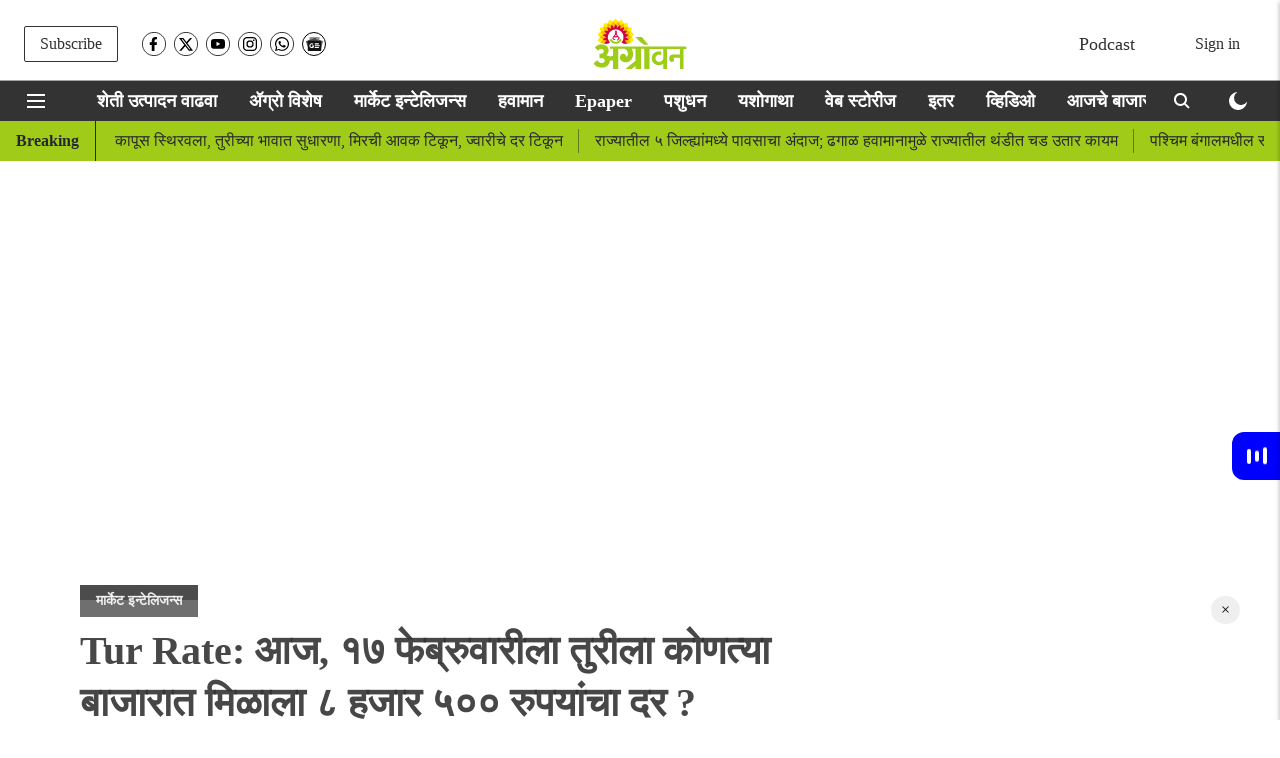

--- FILE ---
content_type: text/html; charset=utf-8
request_url: https://www.google.com/recaptcha/api2/aframe
body_size: 268
content:
<!DOCTYPE HTML><html><head><meta http-equiv="content-type" content="text/html; charset=UTF-8"></head><body><script nonce="-ifLjb5HW3YcjI-xdpZvqQ">/** Anti-fraud and anti-abuse applications only. See google.com/recaptcha */ try{var clients={'sodar':'https://pagead2.googlesyndication.com/pagead/sodar?'};window.addEventListener("message",function(a){try{if(a.source===window.parent){var b=JSON.parse(a.data);var c=clients[b['id']];if(c){var d=document.createElement('img');d.src=c+b['params']+'&rc='+(localStorage.getItem("rc::a")?sessionStorage.getItem("rc::b"):"");window.document.body.appendChild(d);sessionStorage.setItem("rc::e",parseInt(sessionStorage.getItem("rc::e")||0)+1);localStorage.setItem("rc::h",'1769074053595');}}}catch(b){}});window.parent.postMessage("_grecaptcha_ready", "*");}catch(b){}</script></body></html>

--- FILE ---
content_type: text/javascript
request_url: https://asset.adgebra.in/inuxu/adgebra-video.js
body_size: 208
content:
function getScriptFromBackend(url) {
  // Create a new XMLHttpRequest object.
  var xhr = new XMLHttpRequest();

  // Set the request method and the URL.
  xhr.open("GET", url);

  // Asynchronously load the script.
  xhr.onload = function() {
    // Get the script content.
    var scriptContent = xhr.responseText;
    const object = JSON.parse(scriptContent);
	    // Create a new script tag and inject it into the page.
	    var scriptTag = document.createElement("script");
	    scriptTag.setAttribute("id",object.idAttribute);
	    //scriptTag.innerHTML = scriptContent.replace("<", "");
	    //document.head.appendChild(scriptTag);
	    scriptTag.innerHTML = object.body;
	    document.body.appendChild(scriptTag);
  };

  // Send the request.
  xhr.send();
}
try{
var url = (window.location != window.parent.location)
            ? document.referrer.split('/')[2]
            : document.location.host;
url = (url === undefined)?location.hostname: url;
console.log(window.location.host);
getScriptFromBackend("https://adgebra.co.in/adgebra-video/gettag/"+url);
}catch(e){
console.log(e);
}


--- FILE ---
content_type: application/javascript; charset=utf-8
request_url: https://fundingchoicesmessages.google.com/f/AGSKWxV5BLf5_kO2r_VRqiMguM1bC1meOutsfFvBc6ICO86trDG0nZL4eR-A7d_s4xuDWMXMEy_cYZUuGietF9BQnwuFmc5-BTldzKjr44BRtckn5gakJG7dvJvKjMdBi7Hv4L3gjULXCrUGHBIss07HGsT1N-ZTX43UigL2Ouk0P3-5PM6nM6f_SwKjc0W3/__ad_view=/mpu-dm.htm_600-90./bannerad3./adpic.
body_size: -1290
content:
window['fd37d58c-01c2-471d-8c22-c7b2e8e8f672'] = true;